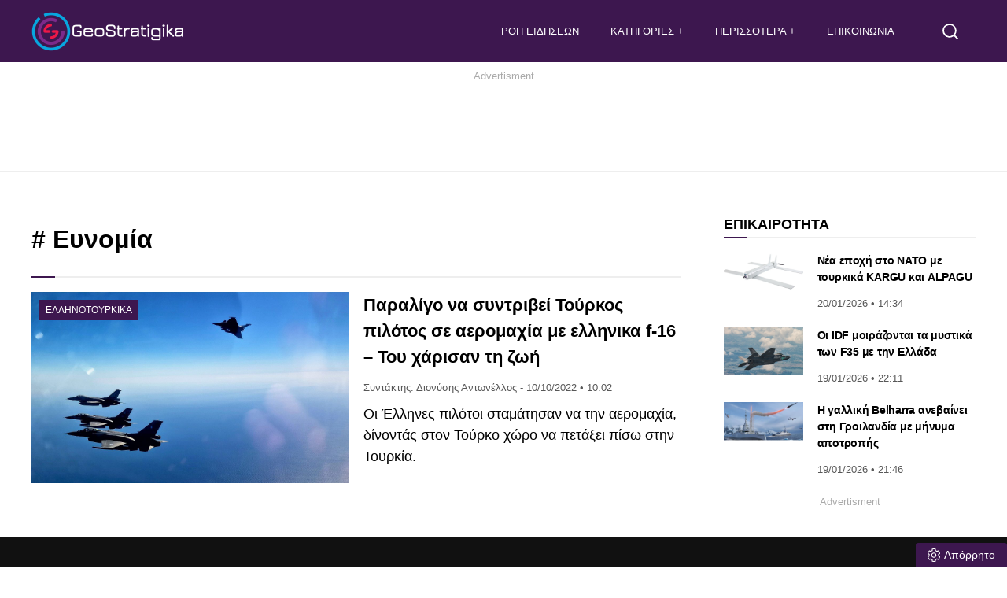

--- FILE ---
content_type: text/html; charset=UTF-8
request_url: https://www.geostratigika.gr/tag/evnomia/
body_size: 15628
content:
<!DOCTYPE html>
<html lang="el" dir="ltr">
<head>
<meta charset="utf-8">
<meta http-equiv="X-UA-Compatible" content="IE=edge">
<meta name="viewport" content="width=device-width, initial-scale=1, minimum-scale=1, viewport-fit=cover, interactive-widget=resizes-content">
<meta http-equiv="Cache-control" content="public">
<meta http-equiv="Content-Security-Policy" content="upgrade-insecure-requests">
<!-- link rel="preload" fetchpriority="high" as="style" href="https://www.geostratigika.gr/wp-content/themes/tagma/font/css2.css" -->
<noscript><link href="https://www.geostratigika.gr/wp-content/themes/tagma/font/css2.css" rel="stylesheet" type="text/css"/></noscript>	
<link rel="preload" fetchpriority="high" as="style" href="https://www.geostratigika.gr/wp-content/themes/tagma/css/style.css?ver=251203-185105">
<link rel="preload" as="script" href="https://www.geostratigika.gr/wp-content/themes/tagma/js/script.js?ver=250929-74030">
<link rel="preload" as="script" href="https://www.geostratigika.gr/wp-includes/js/jquery/jquery.min.js?ver=3.7.1">	
<link rel="preload" as="script" href="https://www.geostratigika.gr/wp-includes/js/jquery/jquery-migrate.min.js?ver=3.4.1">		
<script>
class RocketLazyLoadScripts{constructor(){this.triggerEvents=["keydown","mousedown","mousemove","touchmove","touchstart","touchend","wheel"],this.userEventHandler=this._triggerListener.bind(this),this.touchStartHandler=this._onTouchStart.bind(this),this.touchMoveHandler=this._onTouchMove.bind(this),this.touchEndHandler=this._onTouchEnd.bind(this),this.clickHandler=this._onClick.bind(this),this.interceptedClicks=[],window.addEventListener("pageshow",(e=>{this.persisted=e.persisted})),window.addEventListener("DOMContentLoaded",(()=>{this._preconnect3rdParties()})),this.delayedScripts={normal:[],async:[],defer:[]},this.allJQueries=[]}_addUserInteractionListener(e){document.hidden?e._triggerListener():(this.triggerEvents.forEach((t=>window.addEventListener(t,e.userEventHandler,{passive:!0}))),window.addEventListener("touchstart",e.touchStartHandler,{passive:!0}),window.addEventListener("mousedown",e.touchStartHandler,{passive:!0}),document.addEventListener("visibilitychange",e.userEventHandler))}_removeUserInteractionListener(){this.triggerEvents.forEach((e=>window.removeEventListener(e,this.userEventHandler,{passive:!0}))),document.removeEventListener("visibilitychange",this.userEventHandler)}_onTouchStart(e){"HTML"!==e.target.tagName&&(window.addEventListener("touchend",this.touchEndHandler,{passive:!0}),window.addEventListener("mouseup",this.touchEndHandler,{passive:!0}),window.addEventListener("touchmove",this.touchMoveHandler,{passive:!0}),window.addEventListener("mousemove",this.touchMoveHandler,{passive:!0}),e.target.addEventListener("click",this.clickHandler),this._renameDOMAttribute(e.target,"onclick","rocket-onclick"))}_onTouchMove(e){window.removeEventListener("touchend",this.touchEndHandler,{passive:!0}),window.removeEventListener("mouseup",this.touchEndHandler,{passive:!0}),window.removeEventListener("touchmove",this.touchMoveHandler,{passive:!0}),window.removeEventListener("mousemove",this.touchMoveHandler,{passive:!0}),e.target.removeEventListener("click",this.clickHandler),this._renameDOMAttribute(e.target,"rocket-onclick","onclick")}_onTouchEnd(e){window.removeEventListener("touchend",this.touchEndHandler,{passive:!0}),window.removeEventListener("mouseup",this.touchEndHandler,{passive:!0}),window.removeEventListener("touchmove",this.touchMoveHandler,{passive:!0}),window.removeEventListener("mousemove",this.touchMoveHandler,{passive:!0})}_onClick(e){e.target.removeEventListener("click",this.clickHandler),this._renameDOMAttribute(e.target,"rocket-onclick","onclick"),this.interceptedClicks.push(e),e.preventDefault(),e.stopPropagation(),e.stopImmediatePropagation()}_replayClicks(){window.removeEventListener("touchstart",this.touchStartHandler,{passive:!0}),window.removeEventListener("mousedown",this.touchStartHandler),this.interceptedClicks.forEach((e=>{e.target.dispatchEvent(new MouseEvent("click",{view:e.view,bubbles:!0,cancelable:!0}))}))}_renameDOMAttribute(e,t,n){e.hasAttribute&&e.hasAttribute(t)&&(event.target.setAttribute(n,event.target.getAttribute(t)),event.target.removeAttribute(t))}_triggerListener(){this._removeUserInteractionListener(this),"loading"===document.readyState?document.addEventListener("DOMContentLoaded",this._loadEverythingNow.bind(this)):this._loadEverythingNow()}_preconnect3rdParties(){let e=[];document.querySelectorAll("script[type=rocketlazyloadscript]").forEach((t=>{if(t.hasAttribute("src")){const n=new URL(t.src).origin;n!==location.origin&&e.push({src:n,crossOrigin:t.crossOrigin||"module"===t.getAttribute("data-rocket-type")})}})),e=[...new Map(e.map((e=>[JSON.stringify(e),e]))).values()],this._batchInjectResourceHints(e,"preconnect")}async _loadEverythingNow(){this.lastBreath=Date.now(),this._delayEventListeners(),this._delayJQueryReady(this),this._handleDocumentWrite(),this._registerAllDelayedScripts(),this._preloadAllScripts(),await this._loadScriptsFromList(this.delayedScripts.normal),await this._loadScriptsFromList(this.delayedScripts.defer),await this._loadScriptsFromList(this.delayedScripts.async);try{await this._triggerDOMContentLoaded(),await this._triggerWindowLoad()}catch(e){}window.dispatchEvent(new Event("rocket-allScriptsLoaded")),this._replayClicks()}_registerAllDelayedScripts(){document.querySelectorAll("script[type=rocketlazyloadscript]").forEach((e=>{e.hasAttribute("src")?e.hasAttribute("async")&&!1!==e.async?this.delayedScripts.async.push(e):e.hasAttribute("defer")&&!1!==e.defer||"module"===e.getAttribute("data-rocket-type")?this.delayedScripts.defer.push(e):this.delayedScripts.normal.push(e):this.delayedScripts.normal.push(e)}))}async _transformScript(e){return await this._littleBreath(),new Promise((t=>{const n=document.createElement("script");[...e.attributes].forEach((e=>{let t=e.nodeName;"type"!==t&&("data-rocket-type"===t&&(t="type"),n.setAttribute(t,e.nodeValue))})),e.hasAttribute("src")?(n.addEventListener("load",t),n.addEventListener("error",t)):(n.text=e.text,t());try{e.parentNode.replaceChild(n,e)}catch(e){t()}}))}async _loadScriptsFromList(e){const t=e.shift();return t?(await this._transformScript(t),this._loadScriptsFromList(e)):Promise.resolve()}_preloadAllScripts(){this._batchInjectResourceHints([...this.delayedScripts.normal,...this.delayedScripts.defer,...this.delayedScripts.async],"preload")}_batchInjectResourceHints(e,t){var n=document.createDocumentFragment();e.forEach((e=>{if(e.src){const i=document.createElement("link");i.href=e.src,i.rel=t,"preconnect"!==t&&(i.as="script"),e.getAttribute&&"module"===e.getAttribute("data-rocket-type")&&(i.crossOrigin=!0),e.crossOrigin&&(i.crossOrigin=e.crossOrigin),n.appendChild(i)}})),document.head.appendChild(n)}_delayEventListeners(){let e={};function t(t,n){!function(t){function n(n){return e[t].eventsToRewrite.indexOf(n)>=0?"rocket-"+n:n}e[t]||(e[t]={originalFunctions:{add:t.addEventListener,remove:t.removeEventListener},eventsToRewrite:[]},t.addEventListener=function(){arguments[0]=n(arguments[0]),e[t].originalFunctions.add.apply(t,arguments)},t.removeEventListener=function(){arguments[0]=n(arguments[0]),e[t].originalFunctions.remove.apply(t,arguments)})}(t),e[t].eventsToRewrite.push(n)}function n(e,t){let n=e[t];Object.defineProperty(e,t,{get:()=>n||function(){},set(i){e["rocket"+t]=n=i}})}t(document,"DOMContentLoaded"),t(window,"DOMContentLoaded"),t(window,"load"),t(window,"pageshow"),t(document,"readystatechange"),n(document,"onreadystatechange"),n(window,"onload"),n(window,"onpageshow")}_delayJQueryReady(e){let t=window.jQuery;Object.defineProperty(window,"jQuery",{get:()=>t,set(n){if(n&&n.fn&&!e.allJQueries.includes(n)){n.fn.ready=n.fn.init.prototype.ready=function(t){e.domReadyFired?t.bind(document)(n):document.addEventListener("rocket-DOMContentLoaded",(()=>t.bind(document)(n)))};const t=n.fn.on;n.fn.on=n.fn.init.prototype.on=function(){if(this[0]===window){function e(e){return e.split(" ").map((e=>"load"===e||0===e.indexOf("load.")?"rocket-jquery-load":e)).join(" ")}"string"==typeof arguments[0]||arguments[0]instanceof String?arguments[0]=e(arguments[0]):"object"==typeof arguments[0]&&Object.keys(arguments[0]).forEach((t=>{delete Object.assign(arguments[0],{[e(t)]:arguments[0][t]})[t]}))}return t.apply(this,arguments),this},e.allJQueries.push(n)}t=n}})}async _triggerDOMContentLoaded(){this.domReadyFired=!0,await this._littleBreath(),document.dispatchEvent(new Event("rocket-DOMContentLoaded")),await this._littleBreath(),window.dispatchEvent(new Event("rocket-DOMContentLoaded")),await this._littleBreath(),document.dispatchEvent(new Event("rocket-readystatechange")),await this._littleBreath(),document.rocketonreadystatechange&&document.rocketonreadystatechange()}async _triggerWindowLoad(){await this._littleBreath(),window.dispatchEvent(new Event("rocket-load")),await this._littleBreath(),window.rocketonload&&window.rocketonload(),await this._littleBreath(),this.allJQueries.forEach((e=>e(window).trigger("rocket-jquery-load"))),await this._littleBreath();const e=new Event("rocket-pageshow");e.persisted=this.persisted,window.dispatchEvent(e),await this._littleBreath(),window.rocketonpageshow&&window.rocketonpageshow({persisted:this.persisted})}_handleDocumentWrite(){const e=new Map;document.write=document.writeln=function(t){const n=document.currentScript,i=document.createRange(),r=n.parentElement;let s=e.get(n);void 0===s&&(s=n.nextSibling,e.set(n,s));const o=document.createDocumentFragment();i.setStart(o,0),o.appendChild(i.createContextualFragment(t)),r.insertBefore(o,s)}}async _littleBreath(){Date.now()-this.lastBreath>45&&(await this._requestAnimFrame(),this.lastBreath=Date.now())}async _requestAnimFrame(){return document.hidden?new Promise((e=>setTimeout(e))):new Promise((e=>requestAnimationFrame(e)))}static run(){const e=new RocketLazyLoadScripts;e._addUserInteractionListener(e)}}RocketLazyLoadScripts.run();
</script>	
<link rel="documentation" href="https://www.geostratigika.gr/openapi.yaml" type="application/yaml">
<title>Ευνομία  στα GeoStratigika </title>
<!-- Favicon and manifest -->
<link rel="apple-touch-icon" sizes="180x180" href="https://www.geostratigika.gr/wp-content/themes/tagma/manifest/apple_icon_180x180.png">
<link rel="apple-touch-icon" sizes="167x167" href="https://www.geostratigika.gr/wp-content/themes/tagma/manifest/apple_icon_167x167.png">
<link rel="apple-touch-icon" sizes="152x152" href="https://www.geostratigika.gr/wp-content/themes/tagma/manifest/apple_icon_152x152.png">
<link rel="apple-touch-icon" sizes="120x120" href="https://www.geostratigika.gr/wp-content/themes/tagma/manifest/apple_icon_120x120.png">
<link rel="apple-touch-startup-image" sizes="180x180" href="https://www.geostratigika.gr/wp-content/themes/tagma/manifest/apple_icon_180x180.png">
<link rel="icon" type="image/png" sizes="192x192" href="https://www.geostratigika.gr/wp-content/themes/tagma/manifest/android_icon_192x192.png">
<link rel="icon" type="image/png" sizes="96x96" href="https://www.geostratigika.gr/wp-content/themes/tagma/manifest/android_icon_96x96.png">
<link rel="icon" type="image/png" sizes="32x32" href="https://www.geostratigika.gr/wp-content/themes/tagma/manifest/android_icon_32x32.png">
<link rel="mask-icon" href="https://www.geostratigika.gr/wp-content/themes/tagma/manifest/safari-pinned-tab.svg">
<link rel="manifest" href="https://www.geostratigika.gr/wp-content/themes/tagma/manifest/manifest.json">
<link rel="icon" type="image/png" sizes="32x32" href="/favicon-32x32.png">
<link rel="icon" type="image/png" sizes="16x16" href="/favicon-16x16.png">
<!-- App and PWA meta -->
<meta name="mobile-web-app-capable" content="yes">
<meta name="apple-mobile-web-app-capable" content="yes">
<meta name="apple-mobile-web-app-status-bar-style" content="#3d174f">
<meta name="apple-mobile-web-app-title" content="GeoStratigika">
<meta name="application-name" content="GeoStratigika">
<meta name="msapplication-TileColor" content="#ffffff">
<meta name="msapplication-TileImage" content="https://www.geostratigika.gr/wp-content/themes/tagma/manifest/ms-icon-270x270.png">
<meta name="theme-color" content="#3d174f">
<!-- Mobile optimization -->
<meta name="MobileOptimized" content="width">
<meta name="HandheldFriendly" content="true">
<!-- Human.txt -->
<link rel="author" href="/humans.txt">
<!-- Open Graph basic meta -->
<meta property="og:type" content="website">
<meta property="og:url" content="https://www.geostratigika.gr/tag/evnomia">
<meta property="og:site_name" content="GeoStratigika">
<meta property="og:locale" content="el_GR">
<meta name='robots' content='noindex, follow' />
<!-- This site is optimized with the Yoast SEO plugin v26.8 - https://yoast.com/product/yoast-seo-wordpress/ -->
<meta name="description" content="Βρείτε όλη την αρθρογραφία για «Ευνομία». Άμεση ενημέρωση, αναλύσεις και ρεπορτάζ για όλες τις εξελίξεις από το GeoStratigika." />
<meta property="og:locale" content="el_GR" />
<meta property="og:type" content="article" />
<meta property="og:title" content="Ευνομία Archives - GeoStratigika" />
<meta property="og:url" content="https://www.geostratigika.gr/tag/evnomia/" />
<meta property="og:site_name" content="GeoStratigika" />
<meta property="og:image" content="https://www.geostratigika.gr/wp-content/uploads/2022/07/geostratitika_1200x720.jpg" />
<meta property="og:image:width" content="1200" />
<meta property="og:image:height" content="720" />
<meta property="og:image:type" content="image/jpeg" />
<meta name="twitter:card" content="summary_large_image" />
<meta name="twitter:site" content="@stratigika" />
<script type="application/ld+json" class="yoast-schema-graph">{"@context":"https://schema.org","@graph":[{"@type":"CollectionPage","@id":"https://www.geostratigika.gr/tag/evnomia/","url":"https://www.geostratigika.gr/tag/evnomia/","name":"Ευνομία Archives - GeoStratigika","isPartOf":{"@id":"https://www.geostratigika.gr/#website"},"primaryImageOfPage":{"@id":"https://www.geostratigika.gr/tag/evnomia/#primaryimage"},"image":{"@id":"https://www.geostratigika.gr/tag/evnomia/#primaryimage"},"thumbnailUrl":"https://www.geostratigika.gr/wp-content/uploads/2022/10/gen-EUNOMIA.jpg","breadcrumb":{"@id":"https://www.geostratigika.gr/tag/evnomia/#breadcrumb"},"inLanguage":"el"},{"@type":"ImageObject","inLanguage":"el","@id":"https://www.geostratigika.gr/tag/evnomia/#primaryimage","url":"https://www.geostratigika.gr/wp-content/uploads/2022/10/gen-EUNOMIA.jpg","contentUrl":"https://www.geostratigika.gr/wp-content/uploads/2022/10/gen-EUNOMIA.jpg","width":1200,"height":720,"caption":"Παραλίγο να συντριβεί Τούρκος πιλότος σε αερομαχία με ελληνικα f-16 - Του χάρισαν τη ζωή"},{"@type":"BreadcrumbList","@id":"https://www.geostratigika.gr/tag/evnomia/#breadcrumb","itemListElement":[{"@type":"ListItem","position":1,"name":"Αρχική","item":"https://www.geostratigika.gr/"},{"@type":"ListItem","position":2,"name":"Ευνομία"}]},{"@type":"WebSite","@id":"https://www.geostratigika.gr/#website","url":"https://www.geostratigika.gr/","name":"Geostratigika","description":"Ειδήσεις και νέα για θέματα Άμυνας, Εξοπλιστικά, Γεωπολιτική και Γεωστρατηγική, ελληνοτουρκικά και Διεθνή επικαιρότητα.","publisher":{"@id":"https://www.geostratigika.gr/#organization"},"alternateName":"GeoStratigika.GR","potentialAction":[{"@type":"SearchAction","target":{"@type":"EntryPoint","urlTemplate":"https://www.geostratigika.gr/?s={search_term_string}"},"query-input":{"@type":"PropertyValueSpecification","valueRequired":true,"valueName":"search_term_string"}}],"inLanguage":"el"},{"@type":"Organization","@id":"https://www.geostratigika.gr/#organization","name":"GeoStratigika","alternateName":"GeoStratigika.GR","url":"https://www.geostratigika.gr/","logo":{"@type":"ImageObject","inLanguage":"el","@id":"https://www.geostratigika.gr/#/schema/logo/image/","url":"https://www.geostratigika.gr/wp-content/uploads/2025/07/android_icon512x512.png","contentUrl":"https://www.geostratigika.gr/wp-content/uploads/2025/07/android_icon512x512.png","width":512,"height":512,"caption":"GeoStratigika"},"image":{"@id":"https://www.geostratigika.gr/#/schema/logo/image/"},"sameAs":["https://www.facebook.com/GeoStratigika","https://x.com/stratigika"]}]}</script>
<!-- / Yoast SEO plugin. -->
<link rel="alternate" type="application/rss+xml" title="Ετικέτα ροής GeoStratigika &raquo; Ευνομία" href="https://www.geostratigika.gr/tag/evnomia/feed/" />
<style>
.lazyload,
.lazyloading {
max-width: 100%;
}
</style>
<style id='wp-img-auto-sizes-contain-inline-css' type='text/css'>
img:is([sizes=auto i],[sizes^="auto," i]){contain-intrinsic-size:3000px 1500px}
/*# sourceURL=wp-img-auto-sizes-contain-inline-css */
</style>
<link rel='stylesheet' id='stylecss-css' href='https://www.geostratigika.gr/wp-content/themes/tagma/css/style.css?ver=251203-185105' type='text/css' media='all' />
<style>
/* Thanks to https://github.com/paulirish/lite-youtube-embed and https://css-tricks.com/responsive-iframes/ */
.smush-lazyload-video {
min-height:240px;
min-width:320px;
--smush-video-aspect-ratio: 16/9;background-color: #000;position: relative;display: block;contain: content;background-position: center center;background-size: cover;cursor: pointer;
}
.smush-lazyload-video.loading{cursor:progress}
.smush-lazyload-video::before{content:'';display:block;position:absolute;top:0;background-image:linear-gradient(rgba(0,0,0,0.6),transparent);background-position:top;background-repeat:repeat-x;height:60px;width:100%;transition:all .2s cubic-bezier(0,0,0.2,1)}
.smush-lazyload-video::after{content:"";display:block;padding-bottom:calc(100% / (var(--smush-video-aspect-ratio)))}
.smush-lazyload-video > iframe{width:100%;height:100%;position:absolute;top:0;left:0;border:0;opacity:0;transition:opacity .5s ease-in}
.smush-lazyload-video.smush-lazyloaded-video > iframe{opacity:1}
.smush-lazyload-video > .smush-play-btn{z-index:10;position: absolute;top:0;left:0;bottom:0;right:0;}
.smush-lazyload-video > .smush-play-btn > .smush-play-btn-inner{opacity:0.75;display:flex;align-items: center;width:68px;height:48px;position:absolute;cursor:pointer;transform:translate3d(-50%,-50%,0);top:50%;left:50%;z-index:1;background-repeat:no-repeat;background-image:url('data:image/svg+xml;utf8,<svg xmlns="http://www.w3.org/2000/svg" viewBox="0 0 68 48"><path d="M66.52 7.74c-.78-2.93-2.49-5.41-5.42-6.19C55.79.13 34 0 34 0S12.21.13 6.9 1.55c-2.93.78-4.63 3.26-5.42 6.19C.06 13.05 0 24 0 24s.06 10.95 1.48 16.26c.78 2.93 2.49 5.41 5.42 6.19C12.21 47.87 34 48 34 48s21.79-.13 27.1-1.55c2.93-.78 4.64-3.26 5.42-6.19C67.94 34.95 68 24 68 24s-.06-10.95-1.48-16.26z" fill="red"/><path d="M45 24 27 14v20" fill="white"/></svg>');filter:grayscale(100%);transition:filter .5s cubic-bezier(0,0,0.2,1), opacity .5s cubic-bezier(0,0,0.2,1);border:none}
.smush-lazyload-video:hover .smush-play-btn-inner,.smush-lazyload-video .smush-play-btn-inner:focus{filter:none;opacity:1}
.smush-lazyload-video > .smush-play-btn > .smush-play-btn-inner span{display:none;width:100%;text-align:center;}
.smush-lazyload-video.smush-lazyloaded-video{cursor:unset}
.smush-lazyload-video.video-loaded::before,.smush-lazyload-video.smush-lazyloaded-video > .smush-play-btn,.smush-lazyload-video.loading > .smush-play-btn{display:none;opacity:0;pointer-events:none}
.smush-lazyload-video.smush-lazyload-vimeo > .smush-play-btn > .smush-play-btn-inner{background-image:url("data:image/svg+xml,%3Csvg viewBox='0 0 203 120' xmlns='http://www.w3.org/2000/svg'%3E%3Cpath d='m0.25116 9.0474c0-4.9968 4.0507-9.0474 9.0474-9.0474h184.4c4.997 0 9.048 4.0507 9.048 9.0474v101.91c0 4.996-4.051 9.047-9.048 9.047h-184.4c-4.9968 0-9.0474-4.051-9.0474-9.047v-101.91z' fill='%2317d5ff' fill-opacity='.7'/%3E%3Cpath d='m131.1 59.05c0.731 0.4223 0.731 1.4783 0 1.9006l-45.206 26.099c-0.7316 0.4223-1.646-0.1056-1.646-0.9504v-52.199c0-0.8448 0.9144-1.3727 1.646-0.9504l45.206 26.099z' fill='%23fff'/%3E%3C/svg%3E%0A");width:81px}
</style>
<script>
document.documentElement.className = document.documentElement.className.replace('no-js', 'js');
</script>
<link rel="icon" href="https://www.geostratigika.gr/wp-content/uploads/2022/07/geo-logo-part-1-2-150x150.png" sizes="32x32" />
<link rel="icon" href="https://www.geostratigika.gr/wp-content/uploads/2022/07/geo-logo-part-1-2-300x300.png" sizes="192x192" />
<link rel="apple-touch-icon" href="https://www.geostratigika.gr/wp-content/uploads/2022/07/geo-logo-part-1-2-300x300.png" />
<meta name="msapplication-TileImage" content="https://www.geostratigika.gr/wp-content/uploads/2022/07/geo-logo-part-1-2-300x300.png" />
<style id='global-styles-inline-css' type='text/css'>
:root{--wp--preset--aspect-ratio--square: 1;--wp--preset--aspect-ratio--4-3: 4/3;--wp--preset--aspect-ratio--3-4: 3/4;--wp--preset--aspect-ratio--3-2: 3/2;--wp--preset--aspect-ratio--2-3: 2/3;--wp--preset--aspect-ratio--16-9: 16/9;--wp--preset--aspect-ratio--9-16: 9/16;--wp--preset--color--black: #000000;--wp--preset--color--cyan-bluish-gray: #abb8c3;--wp--preset--color--white: #ffffff;--wp--preset--color--pale-pink: #f78da7;--wp--preset--color--vivid-red: #cf2e2e;--wp--preset--color--luminous-vivid-orange: #ff6900;--wp--preset--color--luminous-vivid-amber: #fcb900;--wp--preset--color--light-green-cyan: #7bdcb5;--wp--preset--color--vivid-green-cyan: #00d084;--wp--preset--color--pale-cyan-blue: #8ed1fc;--wp--preset--color--vivid-cyan-blue: #0693e3;--wp--preset--color--vivid-purple: #9b51e0;--wp--preset--gradient--vivid-cyan-blue-to-vivid-purple: linear-gradient(135deg,rgb(6,147,227) 0%,rgb(155,81,224) 100%);--wp--preset--gradient--light-green-cyan-to-vivid-green-cyan: linear-gradient(135deg,rgb(122,220,180) 0%,rgb(0,208,130) 100%);--wp--preset--gradient--luminous-vivid-amber-to-luminous-vivid-orange: linear-gradient(135deg,rgb(252,185,0) 0%,rgb(255,105,0) 100%);--wp--preset--gradient--luminous-vivid-orange-to-vivid-red: linear-gradient(135deg,rgb(255,105,0) 0%,rgb(207,46,46) 100%);--wp--preset--gradient--very-light-gray-to-cyan-bluish-gray: linear-gradient(135deg,rgb(238,238,238) 0%,rgb(169,184,195) 100%);--wp--preset--gradient--cool-to-warm-spectrum: linear-gradient(135deg,rgb(74,234,220) 0%,rgb(151,120,209) 20%,rgb(207,42,186) 40%,rgb(238,44,130) 60%,rgb(251,105,98) 80%,rgb(254,248,76) 100%);--wp--preset--gradient--blush-light-purple: linear-gradient(135deg,rgb(255,206,236) 0%,rgb(152,150,240) 100%);--wp--preset--gradient--blush-bordeaux: linear-gradient(135deg,rgb(254,205,165) 0%,rgb(254,45,45) 50%,rgb(107,0,62) 100%);--wp--preset--gradient--luminous-dusk: linear-gradient(135deg,rgb(255,203,112) 0%,rgb(199,81,192) 50%,rgb(65,88,208) 100%);--wp--preset--gradient--pale-ocean: linear-gradient(135deg,rgb(255,245,203) 0%,rgb(182,227,212) 50%,rgb(51,167,181) 100%);--wp--preset--gradient--electric-grass: linear-gradient(135deg,rgb(202,248,128) 0%,rgb(113,206,126) 100%);--wp--preset--gradient--midnight: linear-gradient(135deg,rgb(2,3,129) 0%,rgb(40,116,252) 100%);--wp--preset--font-size--small: 13px;--wp--preset--font-size--medium: 20px;--wp--preset--font-size--large: 36px;--wp--preset--font-size--x-large: 42px;--wp--preset--spacing--20: 0.44rem;--wp--preset--spacing--30: 0.67rem;--wp--preset--spacing--40: 1rem;--wp--preset--spacing--50: 1.5rem;--wp--preset--spacing--60: 2.25rem;--wp--preset--spacing--70: 3.38rem;--wp--preset--spacing--80: 5.06rem;--wp--preset--shadow--natural: 6px 6px 9px rgba(0, 0, 0, 0.2);--wp--preset--shadow--deep: 12px 12px 50px rgba(0, 0, 0, 0.4);--wp--preset--shadow--sharp: 6px 6px 0px rgba(0, 0, 0, 0.2);--wp--preset--shadow--outlined: 6px 6px 0px -3px rgb(255, 255, 255), 6px 6px rgb(0, 0, 0);--wp--preset--shadow--crisp: 6px 6px 0px rgb(0, 0, 0);}:where(.is-layout-flex){gap: 0.5em;}:where(.is-layout-grid){gap: 0.5em;}body .is-layout-flex{display: flex;}.is-layout-flex{flex-wrap: wrap;align-items: center;}.is-layout-flex > :is(*, div){margin: 0;}body .is-layout-grid{display: grid;}.is-layout-grid > :is(*, div){margin: 0;}:where(.wp-block-columns.is-layout-flex){gap: 2em;}:where(.wp-block-columns.is-layout-grid){gap: 2em;}:where(.wp-block-post-template.is-layout-flex){gap: 1.25em;}:where(.wp-block-post-template.is-layout-grid){gap: 1.25em;}.has-black-color{color: var(--wp--preset--color--black) !important;}.has-cyan-bluish-gray-color{color: var(--wp--preset--color--cyan-bluish-gray) !important;}.has-white-color{color: var(--wp--preset--color--white) !important;}.has-pale-pink-color{color: var(--wp--preset--color--pale-pink) !important;}.has-vivid-red-color{color: var(--wp--preset--color--vivid-red) !important;}.has-luminous-vivid-orange-color{color: var(--wp--preset--color--luminous-vivid-orange) !important;}.has-luminous-vivid-amber-color{color: var(--wp--preset--color--luminous-vivid-amber) !important;}.has-light-green-cyan-color{color: var(--wp--preset--color--light-green-cyan) !important;}.has-vivid-green-cyan-color{color: var(--wp--preset--color--vivid-green-cyan) !important;}.has-pale-cyan-blue-color{color: var(--wp--preset--color--pale-cyan-blue) !important;}.has-vivid-cyan-blue-color{color: var(--wp--preset--color--vivid-cyan-blue) !important;}.has-vivid-purple-color{color: var(--wp--preset--color--vivid-purple) !important;}.has-black-background-color{background-color: var(--wp--preset--color--black) !important;}.has-cyan-bluish-gray-background-color{background-color: var(--wp--preset--color--cyan-bluish-gray) !important;}.has-white-background-color{background-color: var(--wp--preset--color--white) !important;}.has-pale-pink-background-color{background-color: var(--wp--preset--color--pale-pink) !important;}.has-vivid-red-background-color{background-color: var(--wp--preset--color--vivid-red) !important;}.has-luminous-vivid-orange-background-color{background-color: var(--wp--preset--color--luminous-vivid-orange) !important;}.has-luminous-vivid-amber-background-color{background-color: var(--wp--preset--color--luminous-vivid-amber) !important;}.has-light-green-cyan-background-color{background-color: var(--wp--preset--color--light-green-cyan) !important;}.has-vivid-green-cyan-background-color{background-color: var(--wp--preset--color--vivid-green-cyan) !important;}.has-pale-cyan-blue-background-color{background-color: var(--wp--preset--color--pale-cyan-blue) !important;}.has-vivid-cyan-blue-background-color{background-color: var(--wp--preset--color--vivid-cyan-blue) !important;}.has-vivid-purple-background-color{background-color: var(--wp--preset--color--vivid-purple) !important;}.has-black-border-color{border-color: var(--wp--preset--color--black) !important;}.has-cyan-bluish-gray-border-color{border-color: var(--wp--preset--color--cyan-bluish-gray) !important;}.has-white-border-color{border-color: var(--wp--preset--color--white) !important;}.has-pale-pink-border-color{border-color: var(--wp--preset--color--pale-pink) !important;}.has-vivid-red-border-color{border-color: var(--wp--preset--color--vivid-red) !important;}.has-luminous-vivid-orange-border-color{border-color: var(--wp--preset--color--luminous-vivid-orange) !important;}.has-luminous-vivid-amber-border-color{border-color: var(--wp--preset--color--luminous-vivid-amber) !important;}.has-light-green-cyan-border-color{border-color: var(--wp--preset--color--light-green-cyan) !important;}.has-vivid-green-cyan-border-color{border-color: var(--wp--preset--color--vivid-green-cyan) !important;}.has-pale-cyan-blue-border-color{border-color: var(--wp--preset--color--pale-cyan-blue) !important;}.has-vivid-cyan-blue-border-color{border-color: var(--wp--preset--color--vivid-cyan-blue) !important;}.has-vivid-purple-border-color{border-color: var(--wp--preset--color--vivid-purple) !important;}.has-vivid-cyan-blue-to-vivid-purple-gradient-background{background: var(--wp--preset--gradient--vivid-cyan-blue-to-vivid-purple) !important;}.has-light-green-cyan-to-vivid-green-cyan-gradient-background{background: var(--wp--preset--gradient--light-green-cyan-to-vivid-green-cyan) !important;}.has-luminous-vivid-amber-to-luminous-vivid-orange-gradient-background{background: var(--wp--preset--gradient--luminous-vivid-amber-to-luminous-vivid-orange) !important;}.has-luminous-vivid-orange-to-vivid-red-gradient-background{background: var(--wp--preset--gradient--luminous-vivid-orange-to-vivid-red) !important;}.has-very-light-gray-to-cyan-bluish-gray-gradient-background{background: var(--wp--preset--gradient--very-light-gray-to-cyan-bluish-gray) !important;}.has-cool-to-warm-spectrum-gradient-background{background: var(--wp--preset--gradient--cool-to-warm-spectrum) !important;}.has-blush-light-purple-gradient-background{background: var(--wp--preset--gradient--blush-light-purple) !important;}.has-blush-bordeaux-gradient-background{background: var(--wp--preset--gradient--blush-bordeaux) !important;}.has-luminous-dusk-gradient-background{background: var(--wp--preset--gradient--luminous-dusk) !important;}.has-pale-ocean-gradient-background{background: var(--wp--preset--gradient--pale-ocean) !important;}.has-electric-grass-gradient-background{background: var(--wp--preset--gradient--electric-grass) !important;}.has-midnight-gradient-background{background: var(--wp--preset--gradient--midnight) !important;}.has-small-font-size{font-size: var(--wp--preset--font-size--small) !important;}.has-medium-font-size{font-size: var(--wp--preset--font-size--medium) !important;}.has-large-font-size{font-size: var(--wp--preset--font-size--large) !important;}.has-x-large-font-size{font-size: var(--wp--preset--font-size--x-large) !important;}
/*# sourceURL=global-styles-inline-css */
</style>
</head>
<body class="archive tag tag-evnomia tag-521 wp-theme-tagma">
<header class="page-header">
<nav>
<button aria-label="Άνοιγμα μενού για κινητά και τάμπλετς" class="open-mobile-menu fa-lg">
<img data-src="https://www.geostratigika.gr/wp-content/themes/tagma/images/graphs/menu-icon.svg" width="34" height="34" alt="GeoStratigika menu" class="head-icon lazyload" src="[data-uri]" style="--smush-placeholder-width: 34px; --smush-placeholder-aspect-ratio: 34/34;">
</button>
<a href="/" title="GeoStratigika.GR - Γεωστρατηγικά, Γεωπολιτική, Ελληνοτουρκικά, Διεθνή">
<span><img class="logo horizontal-logo no-lazyload" loading="lazy" src="https://www.geostratigika.gr/wp-content/uploads/graphics/logo-white800x200.svg" width="200" height="50" alt="Άμυνα, γεωστρατηγική, γεωπολιτική, ελληνοτουρκικά, εξοπλιστικά, διεθνή"></span>		
<img class="logo vertical-logo no-lazyload" loading="lazy" src="https://www.geostratigika.gr/wp-content/uploads/graphics/logo-white800x200.svg" width="180" height="45" alt="Άμυνα, γεωστρατηγική, γεωπολιτική, ελληνοτουρκικά, εξοπλιστικά, διεθνή">
</a>
<div class="top-menu-wrapper">
<!-- div class="panel panel1"></div>
<div class="panel panel2"></div -->
<ul class="top-menu no-print">
<li class="mob-block">
<img class="logo lazyload" data-src="/wp-content/uploads/graphics/logo-black800x200.svg" width="200" height="50" alt="GeoStratigika logo" src="[data-uri]" style="--smush-placeholder-width: 200px; --smush-placeholder-aspect-ratio: 200/50;">
<button aria-label="Close Mobile Menu" class="close-mobile-menu fa-lg">
<img data-src="https://www.geostratigika.gr/wp-content/themes/tagma/images/graphs/close-circle.svg" width="44" height="44" alt="GeoStratigika menu" class="head-social lazyload" src="[data-uri]" style="--smush-placeholder-width: 44px; --smush-placeholder-aspect-ratio: 44/44;">
</button>
</li>		
<li>
<a href="/latest/">Ροή Ειδήσεων</a>
</li>
<li class="has-dropdown">
<a href="/categories/">
Κατηγορίες
<i class="fas fa-chevron-down"></i>   
</a>
<ul class="sub-menu">
<li>
<a href="/category/enoples-dinamis/">Ένοπλες Δυνάμεις</a>
</li>
<li>
<a href="/category/exoplistika/">Εξοπλιστικά</a>
</li>
<li>
<a href="/category/geostratigiki/">Γεωστρατηγική</a>
</li>
<li>
<a href="/category/diethni/">Διεθνή</a>
</li>
<li>
<a href="/category/ellinotourkika/">Ελληνοτουρκικά</a>
</li>
</ul>
</li>
<li class="has-dropdown">
<a href="/#">
ΠΕΡΙΣΣΟΤΕΡΑ
<i class="fas fa-chevron-down"></i>   
</a>
<ul class="sub-menu">
<li>
<a href="/category/economy/">Οικονομία</a>
</li>
<li>
<a href="/category/politics/">Πολιτική</a>
</li>
<li>
<a href="/category/health/">Υγεία</a>
</li>
<li>
<a href="/category/viral/">Viral</a>
</li>
<li>
<a href="/category/analysis/">Αναλύσεις</a>
</li>
<li>
<a href="/category/gnomes/">Γνώμες</a>
</li>
<!-- li>
<a href="/weather/">Καιρός</a>
</li -->
<li>
<a href="/protoselida/">Πρωτοσέλιδα</a>
</li>
<li>
<a href="/i-kinisi-stous-dromous/">Η Κίνηση στους δρόμους</a>
</li>
<li>
<a href="/earthquakes/">Σεισμοί - Live</a>
</li>
</ul>
</li>			
<li>
<a href="/contact/">Επικοινωνία</a>
</li>			
<li>
<ul class="socials">
<li>
<a href="https://www.facebook.com/geostratigika/" target="_blank" rel="noopener noreferrer">
<img data-src="https://www.geostratigika.gr/wp-content/themes/tagma/images/graphs/facebook-bw.svg" width="44" height="44" alt="GeoStratigika Facebook" class="head-social lazyload" src="[data-uri]" style="--smush-placeholder-width: 44px; --smush-placeholder-aspect-ratio: 44/44;">
</a>
</li>
<li>
<a href="https://twitter.com/stratigika/" target="_blank" rel="noopener noreferrer">
<img data-src="https://www.geostratigika.gr/wp-content/themes/tagma/images/graphs/x-twitter-bw.svg" width="44" height="44" alt="GeoStratigika X" class="head-social lazyload" src="[data-uri]" style="--smush-placeholder-width: 44px; --smush-placeholder-aspect-ratio: 44/44;">
</a>
</li>
<li>
<a href="https://www.instagram.com/geostratigika/" target="_blank" rel="noopener noreferrer">
<img data-src="https://www.geostratigika.gr/wp-content/themes/tagma/images/graphs/instagram-bw.svg" width="44" height="44" alt="GeoStratigika Instagram" class="head-social lazyload" src="[data-uri]" style="--smush-placeholder-width: 44px; --smush-placeholder-aspect-ratio: 44/44;">
</a>
</li>
<li>
<a href="https://www.youtube.com/channel/UCZfPPi08kz0w6vguVcKjgsQ/" target="_blank" rel="noopener noreferrer">
<img data-src="https://www.geostratigika.gr/wp-content/themes/tagma/images/graphs/youtube-bw.svg" width="44" height="44" alt="GeoStratigika YouTube Channel" class="head-social lazyload" src="[data-uri]" style="--smush-placeholder-width: 44px; --smush-placeholder-aspect-ratio: 44/44;">
</a>
</li>
</ul>
</li>
</ul>
<button class="search" title="Αναζήτηση">
<img data-src="https://www.geostratigika.gr/wp-content/themes/tagma/images/graphs/search-icon.svg" width="34" height="34" alt="GeoStratigika Search" class="head-icon lazyload" src="[data-uri]" style="--smush-placeholder-width: 34px; --smush-placeholder-aspect-ratio: 34/34;">
</button>
<form class="search-form" method="get" action="/">
<div>
<input type="search" name="s" placeholder="Αναζήτηση άρθρων">
<button aria-label="Search Resources" type="submit">
<img data-src="https://www.geostratigika.gr/wp-content/themes/tagma/images/graphs/search-icon.svg" width="34" height="34" alt="GeoStratigika Search" class="head-social inver lazyload" src="[data-uri]" style="--smush-placeholder-width: 34px; --smush-placeholder-aspect-ratio: 34/34;">
</button>
</div>
</form>
</div>
</nav>
</header>
<main class="main">
<aside class="place-ad-top desktopview no-print">
<div id='div-gpt-ad-1657097018330-0' class="first-ad"></div>
</aside><div class="section-1">
<div class="left-1">
<div class="border-down">
<h1 class="title-archive-h1 martop-8">#  Ευνομία </h1>
</div>
<a href="https://www.geostratigika.gr/ellinotourkika/paraligo-na-sintrivi-tourkos-pilotos-se-aeromachia-me-ellinika-f-16-tou-charisan-ti-zoi/" title="Παραλίγο να συντριβεί Τούρκος πιλότος σε αερομαχία με ελληνικα f-16 &#8211; Του χάρισαν τη ζωή" class="latest-post-rest-in">
<figure>
<img width="1200" height="720" src="https://www.geostratigika.gr/wp-content/uploads/2022/10/gen-EUNOMIA.jpg" class="respon aspect-53 wp-post-image" alt="Παραλίγο να συντριβεί Τούρκος πιλότος σε αερομαχία με ελληνικα f-16 - Του χάρισαν τη ζωή" decoding="async" fetchpriority="high" srcset="https://www.geostratigika.gr/wp-content/uploads/2022/10/gen-EUNOMIA.jpg 1200w, https://www.geostratigika.gr/wp-content/uploads/2022/10/gen-EUNOMIA-300x180.jpg 300w, https://www.geostratigika.gr/wp-content/uploads/2022/10/gen-EUNOMIA-768x461.jpg 768w, https://www.geostratigika.gr/wp-content/uploads/2022/10/gen-EUNOMIA-840x504.jpg 840w" sizes="(max-width: 1200px) 100vw, 1200px" />			<span class="main-post-category">Ελληνοτουρκικά</span>	
</figure>
<div class="rest-postin-box">
<h3 class="cat-post-h3 cutit-3">Παραλίγο να συντριβεί Τούρκος πιλότος σε αερομαχία με ελληνικα f-16 &#8211; Του χάρισαν τη ζωή</h3>
<span class="section1-time">Συντάκτης: Διονύσης Αντωνέλλος - </span>
<time class="section1-time" datetime="2022-10-10T10:02:41+03:00" >10/10/2022 • 10:02</time>
<p class="martop-8 cutit-3">Οι Έλληνες πιλότοι σταμάτησαν να την αερομαχία, δίνοντάς στον Τούρκο χώρο να πετάξει πίσω στην Τουρκία.</p>
</div>
</a>
</div>
<div class="right-1 right-1-m">
<div class="border-down">
<h2 class="section-1-h2">ΕΠΙΚΑΙΡΟΤΗΤΑ</h2>
</div>
<a href="https://www.geostratigika.gr/geostratigiki/nea-epochi-sto-nato-me-tourkika-kargu-ke-alpagu/" title="Νέα εποχή στο ΝΑΤΟ με τουρκικά KARGU και ALPAGU" class="five-post-rest-in">
<figure>
<img width="1200" height="720" data-src="https://www.geostratigika.gr/wp-content/uploads/2026/01/alpagu.webp" class="respon aspect-546 wp-post-image lazyload" alt="Νέα εποχή στο ΝΑΤΟ με τουρκικά KARGU και ALPAGU" decoding="async" data-srcset="https://www.geostratigika.gr/wp-content/uploads/2026/01/alpagu.webp 1200w, https://www.geostratigika.gr/wp-content/uploads/2026/01/alpagu-300x180.webp 300w, https://www.geostratigika.gr/wp-content/uploads/2026/01/alpagu-768x461.webp 768w, https://www.geostratigika.gr/wp-content/uploads/2026/01/alpagu-840x504.webp 840w" data-sizes="(max-width: 1200px) 100vw, 1200px" src="[data-uri]" style="--smush-placeholder-width: 1200px; --smush-placeholder-aspect-ratio: 1200/720;" />					</figure>
<div class="rest-postin-box">
<h3 class="popular-post-h3 cutit-3">Νέα εποχή στο ΝΑΤΟ με τουρκικά KARGU και ALPAGU</h3>
<time class="section1-time" datetime="2026-01-20T14:34:36+02:00" >20/01/2026 • 14:34</time>
</div>
</a>			
<a href="https://www.geostratigika.gr/geostratigiki/oi-idf-mirazonte-ta-mistika-ton-f35-me-tin-ellada/" title="Oι IDF μοιράζονται τα μυστικά των F35 με την Ελλάδα" class="five-post-rest-in">
<figure>
<img width="1200" height="720" data-src="https://www.geostratigika.gr/wp-content/uploads/2026/01/f35-4.webp" class="respon aspect-546 wp-post-image lazyload" alt="Oι IDF μοιράζονται τα μυστικά των F35 με την Ελλάδα" decoding="async" data-srcset="https://www.geostratigika.gr/wp-content/uploads/2026/01/f35-4.webp 1200w, https://www.geostratigika.gr/wp-content/uploads/2026/01/f35-4-300x180.webp 300w, https://www.geostratigika.gr/wp-content/uploads/2026/01/f35-4-768x461.webp 768w, https://www.geostratigika.gr/wp-content/uploads/2026/01/f35-4-840x504.webp 840w" data-sizes="(max-width: 1200px) 100vw, 1200px" src="[data-uri]" style="--smush-placeholder-width: 1200px; --smush-placeholder-aspect-ratio: 1200/720;" />					</figure>
<div class="rest-postin-box">
<h3 class="popular-post-h3 cutit-3">Oι IDF μοιράζονται τα μυστικά των F35 με την Ελλάδα</h3>
<time class="section1-time" datetime="2026-01-19T22:11:02+02:00" >19/01/2026 • 22:11</time>
</div>
</a>			
<a href="https://www.geostratigika.gr/geostratigiki/i-galliki-belharra-aneveni-sti-grilandia-me-minima-apotropis/" title="Η γαλλική Belharra ανεβαίνει στη Γροιλανδία με μήνυμα αποτροπής" class="five-post-rest-in">
<figure>
<img width="1200" height="664" data-src="https://www.geostratigika.gr/wp-content/uploads/2026/01/belharra-1-1200x664.webp" class="respon aspect-546 wp-post-image lazyload" alt="Η γαλλική Belharra ανεβαίνει στη Γροιλανδία με μήνυμα αποτροπής" decoding="async" data-srcset="https://www.geostratigika.gr/wp-content/uploads/2026/01/belharra-1-1200x664.webp 1200w, https://www.geostratigika.gr/wp-content/uploads/2026/01/belharra-1-300x166.webp 300w, https://www.geostratigika.gr/wp-content/uploads/2026/01/belharra-1-768x425.webp 768w, https://www.geostratigika.gr/wp-content/uploads/2026/01/belharra-1.webp 1302w" data-sizes="(max-width: 1200px) 100vw, 1200px" src="[data-uri]" style="--smush-placeholder-width: 1200px; --smush-placeholder-aspect-ratio: 1200/664;" />					</figure>
<div class="rest-postin-box">
<h3 class="popular-post-h3 cutit-3">Η γαλλική Belharra ανεβαίνει στη Γροιλανδία με μήνυμα αποτροπής</h3>
<time class="section1-time" datetime="2026-01-19T21:46:33+02:00" >19/01/2026 • 21:46</time>
</div>
</a>			
<aside class="ad-sticky martop-16">
<div id='div-gpt-ad-1657099016750-0'></div>
</aside>	
</div>
</div>
<div class="paginate-box">
<div class="clearfix pagi"></div>		
</div>

</main>
<button onclick="topFunction()" id="myBtn" title="Επιστροφή">↑</button>
<footer class="no-print">
<div class="main-footer">
<div class="footer-four">
<div class="footer-box-in">
<h3 class="footer-title">ΕΜΕΙΣ</h3>
<p class="footer-text">Ανεξάρτητη κι έγκυρη ενημέρωση για θέματα άμυνας, γεωστρατηγικής, γεωπολιτικής και διεθνών εξελίξεων</p>
<img class="logo horizontal-logo mb-1d5 lazyload" data-src="https://www.geostratigika.gr/wp-content/uploads/graphics/logo-white800x200.svg" width="240" height="60" alt="GeoStratigika.GR" src="[data-uri]" style="--smush-placeholder-width: 240px; --smush-placeholder-aspect-ratio: 240/60;">
<ul>
<li class="footer-li"><a href="mailto:inf&#111;&#64;&#103;&#101;ost&#114;at&#105;&#103;i&#107;a.&#103;&#114;" title="Αποστολή e-mail στα GeoStratigika" class="footer-text f-under"><img data-src="https://www.geostratigika.gr/wp-content/themes/tagma/images/graphs/mail-icon-footer.svg" width="24" height="24" alt="GeoStratigika e-mail us" class="footer-smicon lazyload" src="[data-uri]" style="--smush-placeholder-width: 24px; --smush-placeholder-aspect-ratio: 24/24;"> info[at]geostratigika.gr</a></li>
<li class="footer-li"><a href="tel:00302109955364" title="Τηλεφωνήστε στα GeoStratigika" aria-label="Τηλεφωνήστε στα GeoStratigika" class="footer-text f-under"><img data-src="https://www.geostratigika.gr/wp-content/themes/tagma/images/graphs/phone-icon-footer.svg" width="24" height="24" alt="GeoStratigika e-mail us" class="footer-smicon lazyload" src="[data-uri]" style="--smush-placeholder-width: 24px; --smush-placeholder-aspect-ratio: 24/24;"> (+30) 210 99 55 364</a></li>
<li class="footer-li"><a href="/terms/" title="Terms and Conditions" aria-label="Terms and Conditions" class="footer-text f-under">• Όροι Χρήσης</a></li>
<li class="footer-li"><a href="/privacy-policy/" title="Privacy Policy" aria-label="Privacy Policy" class="footer-text f-under">• Πολιτική Απορρήτου</a></li>
<li class="footer-li"><a href="/tautotita-geostratigika/" title="Ταυτότητα Geostratigika.GR" aria-label="Ταυτότητα Geostratigika.GR" class="footer-text f-under">• Ταυτότητα GeoStratigika.GR</a></li>
<li class="footer-li"><a href="/about/" title="Σχετικά με τα Geostratigika.GR" class="footer-text f-under">• Σχετικά με εμάς</a></li>
<li class="footer-li"><a href="/dilosi-simmorfosis/" title="Δήλωση συμμόρφωσης με τη σύσταση (ΕΕ) 2018/334" aria-label="Δήλωση συμμόρφωσης με τη σύσταση (ΕΕ) 2018/334" class="footer-text f-under">• Δήλωση συμμόρφωσης (ΕΕ) 2018/334</a></li>
<li class="footer-li"><a data-nosnippet tabindex="0" href="javascript:googlefc.callbackQueue.push(googlefc.showRevocationMessage)">• Απόρρητο και Ρυθμίσεις Cookie</a>
</li>
</ul>
</div>
<div class="footer-box-in">
<h3 class="footer-title">ΚΑΤΗΓΟΡΙΕΣ</h3>
<ul class="footer-ul" data-columns="2">
<li class="footer-li"><a href="/latest/" title="Επικαιρότητα - Όλες οι ειδήσεις">Επικαιρότητα</a></li>
<li class="footer-li"><a href="/category/enoples-dinamis/" title="Ένοπλες Δυνάμεις">Ένοπλες Δυνάμεις</a></li>
<li class="footer-li"><a href="/category/exoplistika/" title="Εξοπλισμοί και όπλα">Εξοπλιστικά</a></li>
<li class="footer-li"><a href="/category/geostratigiki/" title="Γεωστρατηγικά">Γεωστρατηγική</a></li>
<li class="footer-li"><a href="/category/diethni/" title="Διεθνή Νέα">Διεθνή</a></li>
<li class="footer-li"><a href="/category/ellinotourkika/" title="Ειδήσεις για τα ελληνοτουρκικά">Ελληνοτουρκικά</a></li>
<li class="footer-li"><a href="/category/politics/" title="Πολιτική">Πολιτική</a></li>
<li class="footer-li"><a href="/category/viral/" title="Δημοφιλείς ειδήσεις κυκλοφορώντας γρήγορα από άτομο σε άτομο, ειδικά μέσω του Διαδικτύου">Viral</a></li>
<li class="footer-li"><a href="/category/analysis/" title="Αναλύσεις">Αναλύσεις</a></li>
<li class="footer-li"><a href="/category/gnomes/" title="Γνώμες και απόψεις">Γνώμες</a></li>
<li class="footer-li"><a href="/country-list/" title="Ειδήσεις ανα χώρα">Ειδήσεις ανα χώρα</a></li>
<li class="footer-li"><a href="/protoselida/" title="Πρωτοσέλιδα εφημερίδων">Εφημερίδες</a></li>
<li class="footer-li"><a href="/i-kinisi-stous-dromous/" title="Κίνηση Ζωντανά">Η κίνηση στους δρόμους</a></li>
<li class="footer-li"><a href="/earthquakes/" title="Χτυπήματα του εγκέλαδου στη χώρα μας">Σεισμοί - Live</a></li>
<li class="footer-li"><a href="/geostratigika-widget/" title="Πρόσθεσε το Geostratigika.GR στο Website σου">* Geostratigika Widget</a></li>
</ul>
</div>
<div class="footer-box-in">
<h3 class="footer-title">SOCIAL</h3>
<ul class="socials flexy">
<li>
<a href="https://www.facebook.com/geostratigika/" target="_blank" rel="noopener noreferrer" title="GeoStratigika on Facebook">
<img data-src="https://www.geostratigika.gr/wp-content/themes/tagma/images/graphs/facebook-bw.svg" width="80" height="80" alt="Ακολουθήστε μας στο Facebook" class="footer-social lazyload" src="[data-uri]" style="--smush-placeholder-width: 80px; --smush-placeholder-aspect-ratio: 80/80;">
</a>
</li>
<li>
<a href="https://twitter.com/stratigika/" target="_blank" rel="noopener noreferrer" title="GeoStratigika on Twitter">
<img data-src="https://www.geostratigika.gr/wp-content/themes/tagma/images/graphs/x-twitter-bw.svg" width="80" height="80" alt="GeoStratigika Twitter" class="footer-social lazyload" src="[data-uri]" style="--smush-placeholder-width: 80px; --smush-placeholder-aspect-ratio: 80/80;">
</a>
</li>
<li>
<a href="https://www.instagram.com/geostratigika/" target="_blank" rel="noopener noreferrer" title="GeoStratigika on Instagram">
<img data-src="https://www.geostratigika.gr/wp-content/themes/tagma/images/graphs/instagram-bw.svg" width="80" height="80" alt="GeoStratigika Instagram" class="footer-social lazyload" src="[data-uri]" style="--smush-placeholder-width: 80px; --smush-placeholder-aspect-ratio: 80/80;">
</a>
</li>
<li>
<a href="https://www.youtube.com/channel/UCZfPPi08kz0w6vguVcKjgsQ/" target="_blank" rel="noopener noreferrer" title="GeoStratigika YouTube channel">
<img data-src="https://www.geostratigika.gr/wp-content/themes/tagma/images/graphs/youtube-bw.svg" width="80" height="80" alt="GeoStratigika YouTube" class="footer-social lazyload" src="[data-uri]" style="--smush-placeholder-width: 80px; --smush-placeholder-aspect-ratio: 80/80;">
</a>
</li>
</ul>	
<a href="https://play.google.com/store/apps/details?id=gr.geostratigika.www.twa" target="_blank" rel="noopener noreferrer" title="GeoStratigika Application in Google Play">
<img data-src="https://www.geostratigika.gr/wp-content/uploads/graphics/google-play-geos.png" width="300" height="116" class="respon lazyload" alt="GeoStratigika - Google Play" src="[data-uri]" style="--smush-placeholder-width: 300px; --smush-placeholder-aspect-ratio: 300/116;">
</a>
<a href="https://news.google.com/publications/CAAqLAgKIiZDQklTRmdnTWFoSUtFR2RsYjNOMGNtRjBhV2RwYTJFdVozSW9BQVAB?hl=el&gl=GR&ceid=GR:el" target="_blank" rel="noopener noreferrer" title="GeoStratigika on Google News">
<img data-src="https://www.geostratigika.gr/wp-content/uploads/graphics/follow-us-on-google-news.png" width="300" height="116" class="respon lazyload" alt="GeoStratigika - Google News" src="[data-uri]" style="--smush-placeholder-width: 300px; --smush-placeholder-aspect-ratio: 300/116;">
</a>
<a class="section2-time" href="https://www.geostratigika.gr/wp-json/ai/v1/site-meta/">AI Metadata API</a>
</div>
</div>
</div>
</footer>
<div class="bottom-footer">
<div class="main-footer small-let">
&copy; 2022 - 2026 GeoStratigika.GR - Με την επιφύλαξη παντός δικαιώματος
</div>
</div>
<script data-pagespeed-no-defer data-cfasync="false" async>
window.googletag = window.googletag || {cmd: []};
googletag.cmd.push(function() {
googletag.pubads().enableAsyncRendering(); //update
googletag.pubads().collapseEmptyDivs();
googletag.pubads().setCentering(true);
googletag.pubads().disableInitialLoad();
googletag.pubads().enableSingleRequest();
googletag.pubads().setTargeting("RootCategory","Ευνομία");
googletag.pubads().setTargeting("Category","Ευνομία");
googletag.pubads().setTargeting("Article","");
googletag.pubads().setTargeting("Tag","Ελληνοτουρκικά, Τουρκία, Ελλάδα, Ελληνοτουρκικά, F-16, Ευνομία");  });
</script>
<script async type="rocketlazyloadscript" data-rocket-type="text/javascript" src="https://securepubads.g.doubleclick.net/tag/js/gpt.js"></script>
<!-- script async type="rocketlazyloadscript" data-rocket-type="text/javascript" src="https://www.googletagservices.com/tag/js/gpt.js"></script -->
<script async type="rocketlazyloadscript" data-rocket-type="text/javascript" src="//cdn.orangeclickmedia.com/tech/geostratigika.gr/ocm.js"></script>
<!-- Interaction Trigger (still on main thread) -->
<script>
function triggerAdsScripts() {
console.log('Ads scripts should now be active');
// No action needed, because Partytown already loaded them asynchronously.
}
window.addEventListener('scroll', triggerAdsScripts, { once: true });
window.addEventListener('click', triggerAdsScripts, { once: true });
</script>
<!-- Google tag (gtag.js) -->
<script type="rocketlazyloadscript" async src="https://www.googletagmanager.com/gtag/js?id=G-SS5SEVMEWY"></script>
<script>
window.dataLayer = window.dataLayer || [];
function gtag(){dataLayer.push(arguments);}
gtag('js', new Date());
gtag('config', 'G-SS5SEVMEWY');
</script>
<script type="rocketlazyloadscript" async src="https://static.adman.gr/adman.js" src="https://static.adman.gr/adman.js"></script>
<script>
setTimeout(function(){
window.AdmanQueue = window.AdmanQueue || [];
window.AdmanQueue.push(function(){
Adman.adunit({
id: 429,
h: "https://x.grxchange.gr",
inline: true
});
});
}, 4000);
</script>
<script type="rocketlazyloadscript" async>
var OneSignalLoad = document.createElement('script');
OneSignalLoad.setAttribute('src','https://cdn.onesignal.com/sdks/OneSignalSDK.js');
OneSignalLoad.async = true;
document.body.appendChild(OneSignalLoad);
requestAnimationFrame(function() {
window.OneSignal = window.OneSignal || [];
OneSignal.push(function() {
OneSignal.init({
appId: "e5629e2f-1b68-47f7-b707-d9347d36549a"
});
});
});
</script>
<script type="speculationrules">
{"prefetch":[{"source":"document","where":{"and":[{"href_matches":"/*"},{"not":{"href_matches":["/wp-*.php","/wp-admin/*","/wp-content/uploads/*","/wp-content/*","/wp-content/plugins/*","/wp-content/themes/tagma/*","/*\\?(.+)"]}},{"not":{"selector_matches":"a[rel~=\"nofollow\"]"}},{"not":{"selector_matches":".no-prefetch, .no-prefetch a"}}]},"eagerness":"conservative"}]}
</script>
<script data-schema="ItemList" type="application/ld+json">{"@context":"https://schema.org","@type":"ItemList","name":"Ετικέτα: Ευνομία","description":"","url":"https://www.geostratigika.gr/tag/evnomia/","itemListElement":[{"@type":"ListItem","position":1,"url":"https://www.geostratigika.gr/ellinotourkika/paraligo-na-sintrivi-tourkos-pilotos-se-aeromachia-me-ellinika-f-16-tou-charisan-ti-zoi/","name":"Παραλίγο να συντριβεί Τούρκος πιλότος σε αερομαχία με ελληνικα f-16 &#8211; Του χάρισαν τη ζωή"}]}</script><script type="text/javascript" src="https://www.geostratigika.gr/wp-content/themes/tagma/js/script.js?ver=250929-74030" id="scriptjs-js"></script>
<script type="text/javascript" id="smush-lazy-load-js-before">
/* <![CDATA[ */
var smushLazyLoadOptions = {"autoResizingEnabled":false,"autoResizeOptions":{"precision":5,"skipAutoWidth":true}};
//# sourceURL=smush-lazy-load-js-before
/* ]]> */
</script>
<script type="text/javascript" defer src="https://www.geostratigika.gr/wp-content/plugins/wp-smushit/app/assets/js/smush-lazy-load.min.js?ver=3.23.2" id="smush-lazy-load-js"></script>
<a class="persistent-link" id="persistent-link" data-nosnippet="" tabindex="0" href="javascript:googlefc.callbackQueue.push(googlefc.showRevocationMessage)"><img data-nosnippet="" src="data:image/svg+xml,%3Csvg viewBox='0 0 16 17' version='1.1' xmlns='http://www.w3.org/2000/svg' xmlns:xlink='http://www.w3.org/1999/xlink' style='margin-right: 5px; height: 17px;'%3E%3Cg id='Page-1' stroke='none' stroke-width='1' fill='none' fill-rule='evenodd'%3E%3Cg id='cog' fill='%23FFFFFF' fill-rule='nonzero'%3E%3Cpath d='M15.596917,9.98326938 L14.5041079,9.33798816 C14.5728064,8.7815386 14.5728064,8.2184614 14.5041079,7.66201184 L15.596917,7.01673062 C15.9178229,6.82726259 16.0726124,6.43742732 15.9670848,6.0741546 C15.5912871,4.78033611 14.9223646,3.61573153 14.0390021,2.66061113 C13.7831755,2.38401797 13.3749053,2.32348965 13.0525249,2.51384881 L11.9613243,3.15813608 C11.5248519,2.81840117 11.0481221,2.53648663 10.542482,2.31910255 L10.542482,1.02991108 C10.542482,0.648438733 10.2860522,0.316869683 9.92305592,0.229024792 C8.66155,-0.07632446 7.33871809,-0.0763587342 6.07694408,0.229024792 C5.71398131,0.316869683 5.457518,0.648404458 5.457518,1.02991108 L5.457518,2.31910255 C4.95187406,2.53647872 4.47514334,2.81839382 4.03867572,3.15813608 L2.94747511,2.51384881 C2.62506122,2.32348965 2.21679094,2.38401797 1.96099786,2.66061113 C1.07763542,3.61573153 0.40871289,4.78037038 0.0329152236,6.0741546 C-0.072612407,6.43742732 0.0821770899,6.82722832 0.403082962,7.01673062 L1.49589212,7.66201184 C1.42719356,8.2184614 1.42719356,8.7815386 1.49589212,9.33798816 L0.403082962,9.98326938 C0.0821770899,10.1727374 -0.072612407,10.5625727 0.0329152236,10.9258454 C0.40871289,12.2196296 1.07763542,13.3842685 1.96099786,14.3393889 C2.21682445,14.615982 2.62509474,14.6765103 2.94747511,14.4861855 L4.03867572,13.8418982 C4.47514096,14.1816349 4.95187243,14.4635389 5.457518,14.6808975 L5.457518,15.9700889 C5.457518,16.3515613 5.7139478,16.6831303 6.07694408,16.7709752 C7.33848351,17.0763245 8.66128191,17.0763587 9.92305592,16.7709752 C10.2860187,16.6831303 10.542482,16.3515955 10.542482,15.9700889 L10.542482,14.6808975 C11.0481183,14.4635198 11.5248475,14.1816171 11.9613243,13.8418982 L13.0525249,14.4861855 C13.3749053,14.6765446 13.7831755,14.6160163 14.0390021,14.3393889 C14.9223646,13.3842685 15.5912871,12.2196296 15.9670848,10.9258454 C16.0726124,10.5625727 15.9178229,10.1727717 15.596917,9.98326938 Z M13.4026193,13.4264943 L11.8507364,12.510001 C10.9463288,13.3007421 10.6255905,13.4997041 9.47011484,13.9172673 L9.47011484,15.7502196 C8.50024808,15.9548373 7.49975192,15.9548373 6.52988516,15.7502196 L6.52988516,13.9172673 C5.4031959,13.5101235 5.07699522,13.3210668 4.14926358,12.510001 L2.59738075,13.4264943 C1.9368696,12.6693763 1.43490124,11.7817076 1.12525522,10.8230912 L2.67780828,9.90659789 C2.4588108,8.69270694 2.45871027,8.30790999 2.67780828,7.09340211 L1.12525522,6.17690879 C1.43490124,5.21829242 1.93690311,4.33058946 2.59738075,3.57312864 L4.14926358,4.49030745 C5.0667072,3.68712478 5.39129933,3.4941265 6.52988516,3.08269846 L6.52988516,1.24978037 C7.49971774,1.04482059 8.50028226,1.04482059 9.47011484,1.24978037 L9.47011484,3.08273274 C10.6087677,3.49419505 10.9333933,3.6872276 11.8507364,4.49034172 L13.4026193,3.57316291 C14.0630969,4.33058946 14.5650988,5.21829242 14.8747448,6.17694306 L13.3221917,7.09343638 C13.5412227,8.3076358 13.5412897,8.69212428 13.3221917,9.90663217 L14.8747448,10.8231255 C14.5650988,11.7817076 14.0631304,12.6694105 13.4026193,13.4264943 Z M8,5.20968958 C6.22607014,5.20968958 4.78289853,6.68570996 4.78289853,8.50001714 C4.78289853,10.3143243 6.22607014,11.7903447 8,11.7903447 C9.77392986,11.7903447 11.2171015,10.3143243 11.2171015,8.50001714 C11.2171015,6.68570996 9.77392986,5.20968958 8,5.20968958 Z M8,10.6935688 C6.81738009,10.6935688 5.85526568,9.70955526 5.85526568,8.50001714 C5.85526568,7.29047902 6.81738009,6.30646543 8,6.30646543 C9.18261991,6.30646543 10.1447343,7.29047902 10.1447343,8.50001714 C10.1447343,9.70955526 9.18261991,10.6935688 8,10.6935688 Z' id='Shape'%3E%3C/path%3E%3C/g%3E%3C/g%3E%3C/svg%3E" alt="">Απόρρητο</a>
<script defer src="https://static.cloudflareinsights.com/beacon.min.js/vcd15cbe7772f49c399c6a5babf22c1241717689176015" integrity="sha512-ZpsOmlRQV6y907TI0dKBHq9Md29nnaEIPlkf84rnaERnq6zvWvPUqr2ft8M1aS28oN72PdrCzSjY4U6VaAw1EQ==" data-cf-beacon='{"version":"2024.11.0","token":"59a4c444e83c4a5aa227d8f7bf1ea70a","r":1,"server_timing":{"name":{"cfCacheStatus":true,"cfEdge":true,"cfExtPri":true,"cfL4":true,"cfOrigin":true,"cfSpeedBrain":true},"location_startswith":null}}' crossorigin="anonymous"></script>
</body>
</html><!-- WP Fastest Cache file was created in 0.203 seconds, on January 21, 2026 @ 10:12 am --><!-- need to refresh to see cached version -->

--- FILE ---
content_type: image/svg+xml
request_url: https://www.geostratigika.gr/wp-content/uploads/graphics/logo-white800x200.svg
body_size: 9324
content:
<?xml version="1.0" encoding="utf-8"?>
<svg viewBox="0 0 800 200" width="800" height="200" xmlns="http://www.w3.org/2000/svg" xmlns:xlink="http://www.w3.org/1999/xlink">
  <image width="800" height="200" xlink:href="[data-uri]"/>
</svg>